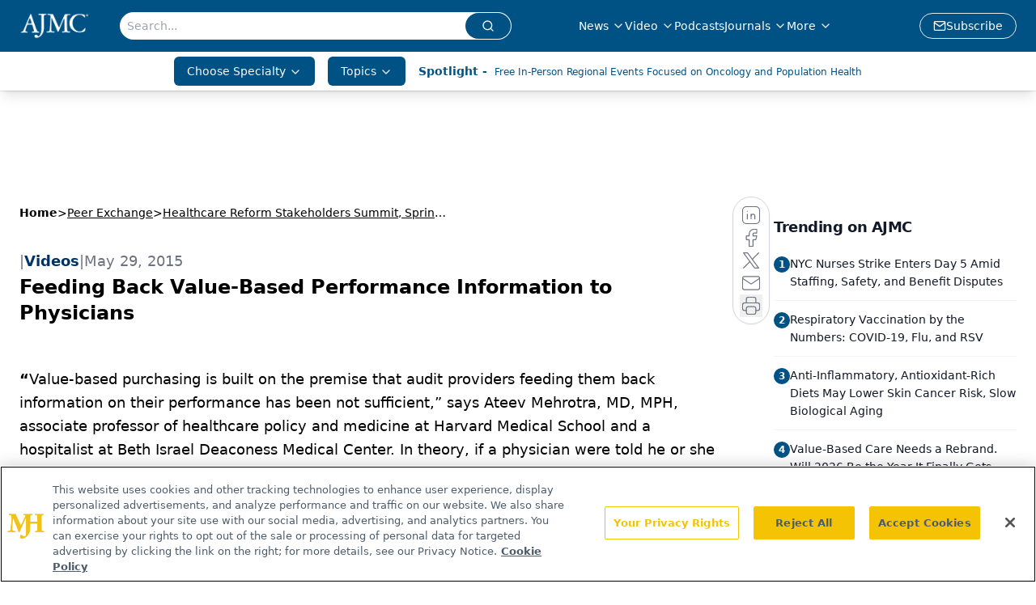

--- FILE ---
content_type: text/html; charset=utf-8
request_url: https://www.google.com/recaptcha/api2/aframe
body_size: 185
content:
<!DOCTYPE HTML><html><head><meta http-equiv="content-type" content="text/html; charset=UTF-8"></head><body><script nonce="kwZ55_HRszpxsWBj3zFFng">/** Anti-fraud and anti-abuse applications only. See google.com/recaptcha */ try{var clients={'sodar':'https://pagead2.googlesyndication.com/pagead/sodar?'};window.addEventListener("message",function(a){try{if(a.source===window.parent){var b=JSON.parse(a.data);var c=clients[b['id']];if(c){var d=document.createElement('img');d.src=c+b['params']+'&rc='+(localStorage.getItem("rc::a")?sessionStorage.getItem("rc::b"):"");window.document.body.appendChild(d);sessionStorage.setItem("rc::e",parseInt(sessionStorage.getItem("rc::e")||0)+1);localStorage.setItem("rc::h",'1768870560612');}}}catch(b){}});window.parent.postMessage("_grecaptcha_ready", "*");}catch(b){}</script></body></html>

--- FILE ---
content_type: application/javascript; charset=utf-8
request_url: https://www.ajmc.com/_astro/AD300x250.BddiauAq.js
body_size: -306
content:
import{default as x}from"./AD300x250.szGmncrs.js";import"./jsx-runtime.D3GSbgeI.js";import"./index.yBjzXJbu.js";import"./index.HXEJb8BZ.js";import"./_commonjsHelpers.D6-XlEtG.js";import"./lib.CJN_2H5J.js";import"./useIntersectionObserver.Ck5NYY0Q.js";import"./initDFPSlot.rvTEs8Th.js";import"./AdRefreshManager.DqseTurs.js";import"./segmentApi.DmBzB4SA.js";import"./md5.CpZxOG6Q.js";export{x as default};
